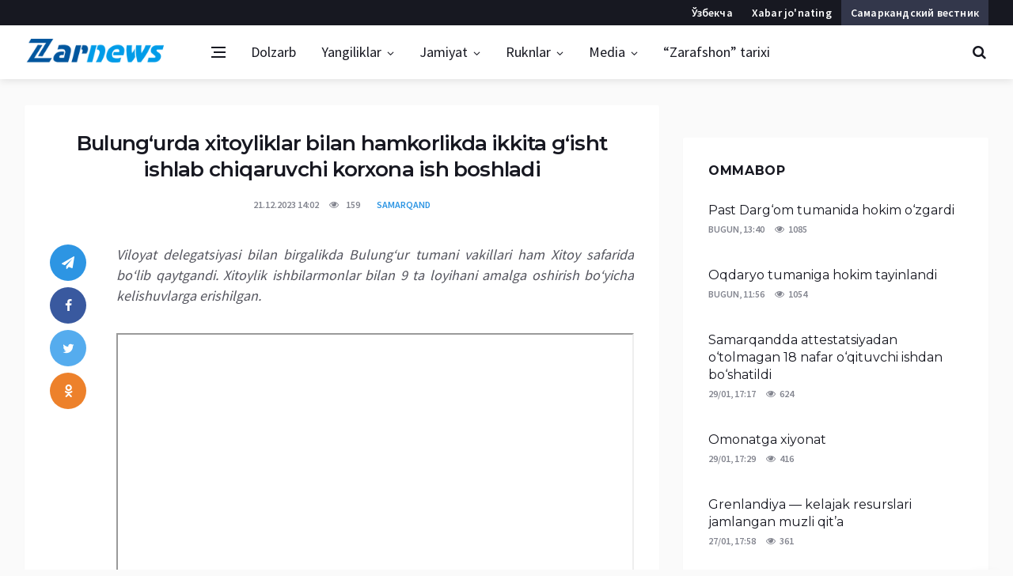

--- FILE ---
content_type: text/html; charset=UTF-8
request_url: https://zarnews.uz/uz/post/bulungurda-xitoyliklar-bilan-hamkorlikda-ikkita-gisht-ishlab-chiqaruvchi-korxona-ish-boshladi
body_size: 10757
content:
<!DOCTYPE html>
<html lang="uz-UZ">
<head>
    <meta charset="UTF-8">
    <meta http-equiv="X-UA-Compatible" content="IE=edge">
    <meta name="viewport" content="width=device-width, initial-scale=1, maximum-scale=1, user-scalable=no">

    <meta property="og:url" content="https://zarnews.uz/uz/post/bulungurda-xitoyliklar-bilan-hamkorlikda-ikkita-gisht-ishlab-chiqaruvchi-korxona-ish-boshladi">
    <meta property="og:title" content="Bulung‘urda xitoyliklar bilan hamkorlikda ikkita g‘isht ishlab chiqaruvchi korxona ish boshladi">
    <meta property="og:description" content="Viloyat delegatsiyasi bilan birgalikda Bulung‘ur tumani vakillari ham Xitoy safarida bo‘lib qaytgandi. Xitoylik ishbilarmonlar bilan">
    <meta property="og:image" content="https://static.zarnews.uz/crop/a/f/736_736_80_af198c5eb2b4c886499b58390ce073e3.jpg?img=self&v=1703149424">
    <meta property="og:type" content="article"/>

    <meta name="description" content="Viloyat delegatsiyasi bilan birgalikda Bulung‘ur tumani vakillari ham Xitoy safarida bo‘lib qaytgandi. Xitoylik ishbilarmonlar bilan">
    <meta name="keywords" content="Bulung‘ur, Xitoy">

    <link rel="apple-touch-icon" sizes="180x180" href="https://static.zarnews.uz/assets/6acbb2c1/img/favicon/apple-touch-icon.png">
    <link rel="icon" type="image/png" sizes="32x32" href="https://static.zarnews.uz/assets/6acbb2c1/img/favicon/favicon-32x32.png">
    <link rel="icon" type="image/png" sizes="16x16" href="https://static.zarnews.uz/assets/6acbb2c1/img/favicon/favicon-16x16.png">
    <link rel="manifest" href="https://static.zarnews.uz/assets/6acbb2c1/img/favicon/site.webmanifest">
    <link rel="mask-icon" href="https://static.zarnews.uz/assets/6acbb2c1/img/favicon/safari-pinned-tab.svg" color="#5bbad5">
    <meta name="msapplication-TileColor" content="#2b5797">
    <meta name="theme-color" content="#2D95E3">

    <link rel="canonical" href="https://zarnews.uz/uz/post/bulungurda-xitoyliklar-bilan-hamkorlikda-ikkita-gisht-ishlab-chiqaruvchi-korxona-ish-boshladi"/>

    <title>Bulung‘urda xitoyliklar bilan hamkorlikda ikkita g‘isht ishlab chiqaruvchi korxona ish boshladi - zarnews.uz</title>

    <meta name="csrf-param" content="_csrf">
<meta name="csrf-token" content="GX1ewR4MFbtgQjXvX5KB3juKYuqgdpmt9fSXIbjYXK1oThz3LGF3zDp2B9sU47SODfJa0_YDqu-qwuRb5-sQmw==">

<link href="https://static.zarnews.uz/assets/6c9b27c9/css/style.css?v=1561656128" rel="stylesheet">
<link href="https://fonts.googleapis.com/css?family=Montserrat:400,500,600,700%7CSource+Sans+Pro:400,600,700" rel="stylesheet">
<link href="https://static.zarnews.uz/assets/6acbb2c1/css/bootstrap.min.css?v=1545387134" rel="stylesheet">
<link href="https://static.zarnews.uz/assets/6acbb2c1/css/animation.css?v=1545658301" rel="stylesheet">
<link href="https://static.zarnews.uz/assets/6acbb2c1/css/fontello.css?v=1546946867" rel="stylesheet">
<link href="https://static.zarnews.uz/assets/6acbb2c1/css/fontello-ie7.css?v=1546946867" rel="stylesheet">
<link href="https://static.zarnews.uz/assets/6acbb2c1/css/style.min.css?v=1545992923" rel="stylesheet">
<link href="https://static.zarnews.uz/assets/6acbb2c1/css/custom.css?v=1588964017" rel="stylesheet">
<script>var globalVars={"l":"uz-UZ","a":"https:\/\/api.zarnews.uz\/v1","d":false,"typo":"\/uz\/site\/typo","m":{"typo":"Iltimos xatoni belgilang!"},"u":"4f86c0aadebcf5502e1f7c549b93c2a6","p":"6583ff0cf275084a723d7988","c":"5c0a33f82e9a8301b902fe62"};</script>    <script src="https://static.zarnews.uz/assets/6acbb2c1/js/lazysizes.min.js"></script>
</head>
<body class="bg-light style-default style-rounded">
<div class="loader-mask">
    <div class="loader">
        <div></div>
    </div>
</div>
<div class="content-overlay"></div>
<header class="sidenav" id="sidenav">
    <div class="sidenav__switch">
        <ul class="mobile_menu">
                                                <li><a href="https://zarnews.uz/k/">Ўзбекча</a></li>
                
                <li class="domain">
                    <a href="https://sv.zarnews.uz/">Самаркандский вестник</a>
                </li>

                    </ul>
    </div>
    <!-- close -->
    <div class="sidenav__close">
        <button class="sidenav__close-button" id="sidenav__close-button" aria-label="close sidenav">
            <i class="ui-close sidenav__close-icon"></i>
        </button>
    </div>

    <!-- Nav -->
    <nav class="sidenav__menu-container">
        <ul class="sidenav__menu" role="menubar">
            <li>
                <a href="/uz/yangiliklar" class="sidenav__menu-url">
                    Barchasi                </a>
            </li>
                            <li>
                    <a href="https://zarnews.uz/uz/dolzarb" class="sidenav__menu-url">
                        Dolzarb                    </a>

                                    </li>
                            <li>
                    <a href="https://zarnews.uz/uz/yangiliklar" class="sidenav__menu-url">
                        Yangiliklar                    </a>

                                            <button class="sidenav__menu-toggle"
                                aria-haspopup="true"
                                aria-label="Open dropdown">
                            <i class="ui-arrow-down"></i>
                        </button>
                        <ul class="sidenav__menu-dropdown">
                                                                                            <li>
                                    <a class="sidenav__menu-url" href="https://zarnews.uz/uz/samarqand">
                                        Samarqand                                    </a>
                                </li>
                                                                                            <li>
                                    <a class="sidenav__menu-url" href="https://zarnews.uz/uz/ozbekiston">
                                        O‘zbekiston                                    </a>
                                </li>
                                                                                            <li>
                                    <a class="sidenav__menu-url" href="https://zarnews.uz/uz/xorij">
                                        Xorij                                    </a>
                                </li>
                                                                                            <li>
                                    <a class="sidenav__menu-url" href="https://zarnews.uz/uz/siyosat">
                                        Siyosat                                    </a>
                                </li>
                                                                                            <li>
                                    <a class="sidenav__menu-url" href="https://zarnews.uz/uz/iqtisodiyot">
                                        Iqtisodiyot                                    </a>
                                </li>
                                                                                            <li>
                                    <a class="sidenav__menu-url" href="https://zarnews.uz/uz/qishloq-xojaligi">
                                        Qishloq xo'jaligi                                    </a>
                                </li>
                                                    </ul>
                                    </li>
                            <li>
                    <a href="https://zarnews.uz/uz/jamiyat" class="sidenav__menu-url">
                        Jamiyat                    </a>

                                            <button class="sidenav__menu-toggle"
                                aria-haspopup="true"
                                aria-label="Open dropdown">
                            <i class="ui-arrow-down"></i>
                        </button>
                        <ul class="sidenav__menu-dropdown">
                                                                                            <li>
                                    <a class="sidenav__menu-url" href="https://zarnews.uz/uz/ta-lim">
                                        Ta’lim                                    </a>
                                </li>
                                                                                            <li>
                                    <a class="sidenav__menu-url" href="https://zarnews.uz/uz/madaniyat">
                                        Madaniyat                                    </a>
                                </li>
                                                                                            <li>
                                    <a class="sidenav__menu-url" href="https://zarnews.uz/uz/salomatlik">
                                        Salomatlik                                    </a>
                                </li>
                                                                                            <li>
                                    <a class="sidenav__menu-url" href="https://zarnews.uz/uz/hodisa">
                                        Hodisa                                    </a>
                                </li>
                                                                                            <li>
                                    <a class="sidenav__menu-url" href="https://zarnews.uz/uz/sport-xabarlari">
                                        Sport                                    </a>
                                </li>
                                                                                            <li>
                                    <a class="sidenav__menu-url" href="https://zarnews.uz/uz/sayohat">
                                        Sayohat                                    </a>
                                </li>
                                                                                            <li>
                                    <a class="sidenav__menu-url" href="https://zarnews.uz/uz/afisha">
                                        Afisha                                    </a>
                                </li>
                                                                                            <li>
                                    <a class="sidenav__menu-url" href="https://zarnews.uz/uz/qonun-va-hujjatlar">
                                        Qonun va hujjatlar                                    </a>
                                </li>
                                                                                            <li>
                                    <a class="sidenav__menu-url" href="https://zarnews.uz/uz/yo-riqnoma">
                                        Yo‘riqnoma                                    </a>
                                </li>
                                                    </ul>
                                    </li>
                            <li>
                    <a href="https://zarnews.uz/uz/ruknlar" class="sidenav__menu-url">
                        Ruknlar                    </a>

                                            <button class="sidenav__menu-toggle"
                                aria-haspopup="true"
                                aria-label="Open dropdown">
                            <i class="ui-arrow-down"></i>
                        </button>
                        <ul class="sidenav__menu-dropdown">
                                                                                            <li>
                                    <a class="sidenav__menu-url" href="https://zarnews.uz/uz/saylov">
                                        SAYLOV                                     </a>
                                </li>
                                                                                            <li>
                                    <a class="sidenav__menu-url" href="https://zarnews.uz/uz/mutolaa">
                                        Mutolaa                                    </a>
                                </li>
                                                                                            <li>
                                    <a class="sidenav__menu-url" href="https://zarnews.uz/uz/maslahat">
                                        Maslahat                                    </a>
                                </li>
                                                                                            <li>
                                    <a class="sidenav__menu-url" href="https://zarnews.uz/uz/soragan-edingiz">
                                        So'ragan edingiz                                    </a>
                                </li>
                                                                                            <li>
                                    <a class="sidenav__menu-url" href="https://zarnews.uz/uz/zarnewsda-suhbat">
                                        Zarnews'da suhbat                                    </a>
                                </li>
                                                                                            <li>
                                    <a class="sidenav__menu-url" href="https://zarnews.uz/uz/jinoyatvajazo">
                                        Jinoyat va jazo                                    </a>
                                </li>
                                                                                            <li>
                                    <a class="sidenav__menu-url" href="https://zarnews.uz/uz/tijorat">
                                        Tijorat                                    </a>
                                </li>
                                                                                                                            <li>
                                    <a class="sidenav__menu-url" href="https://zarnews.uz/uz/oqing-qiziq">
                                        O'qing, qiziq!                                    </a>
                                </li>
                                                                                            <li>
                                    <a class="sidenav__menu-url" href="https://zarnews.uz/uz/covid-19">
                                        COVID-19                                    </a>
                                </li>
                                                    </ul>
                                    </li>
                            <li>
                    <a href="https://zarnews.uz/uz/media" class="sidenav__menu-url">
                        Media                    </a>

                                            <button class="sidenav__menu-toggle"
                                aria-haspopup="true"
                                aria-label="Open dropdown">
                            <i class="ui-arrow-down"></i>
                        </button>
                        <ul class="sidenav__menu-dropdown">
                                                                                            <li>
                                    <a class="sidenav__menu-url" href="https://zarnews.uz/uz/fotoxabarlar">
                                        Fotoxabarlar                                    </a>
                                </li>
                                                                                            <li>
                                    <a class="sidenav__menu-url" href="https://zarnews.uz/uz/videoxabarlar">
                                        Videoxabarlar                                    </a>
                                </li>
                                                                                            <li>
                                    <a class="sidenav__menu-url" href="https://zarnews.uz/uz/audioxabarlar">
                                        Audio xabarlar                                    </a>
                                </li>
                                                    </ul>
                                    </li>
                            <li>
                    <a href="https://zarnews.uz/uz/zarafshon-tarixi" class="sidenav__menu-url">
                        “Zarafshon” tarixi                    </a>

                                    </li>
                    </ul>
    </nav>

    <div class="socials sidenav__socials">
        <div class="widget">
            <div class="row row-16">
    <div class="socials socials--large socials--rounded">
        <a target="_blank" href="https://play.google.com/store/apps/details?id=uz.zarnews.app" class="social social-android" aria-label="android">
            
        </a>
        <a target="_blank" href="http://facebook.com/zarnews.uz/" class="social social-facebook" aria-label="facebook">
            <i class="ui-facebook"></i>
        </a>
        <a target="_blank" href="https://t.me/zarnews_uz" class="social social-telegram" aria-label="telegram">
            <i class="ui-paper-plane"></i>
        </a>
        <a target="_blank" href="#" class="social social-youtube" aria-label="youtube">
            <i class="ui-youtube-play"></i>
        </a>

    </div>
</div>        </div>
    </div>
</header> <!-- end sidenav -->
<main class="main oh" id="main">
    <!--<div class="alert-info text-center py-2">
    <div class="container">
        <div class="row">
            <div class="col-lg-12">
                <div class="alert-box d-none" data-cookie="_and" data-count="1">
                <?/*= __('Android qurilmalar uchun {b}Zarnews.uz mobil ilovasi{bc}.', ['b' => "<strong>", 'bc' => "</strong>"]) */?>
                    <a href="https://play.google.com/store/apps/details?id=uz.zarnews.app" class="btn btn-lg btn-color ml-3">
                        <?/*= __('Yuklab olish') */?>
                    </a>
                    <span class="btn-close clickable ml-3">x</span>
                </div>
            </div>
        </div>
    </div>
</div>-->
<!-- Top Bar -->
<div class="top-bar d-none d-lg-block d-md-block">
    <div class="container">
        <div class="row">

            <!-- Top menu -->
            <div class="col-lg-6">

            </div>

            <!-- Socials -->
            <div class="col-lg-6 right">
                <ul class="top-menu top-menu-right">
                    
                        <li class="domain">
                            <a href="https://sv.zarnews.uz/">Самаркандский вестник</a>
                        </li>
                        <li>
                            <a href="/uz/contact">Xabar jo'nating</a>
                        </li>

                                                    <li>
                                <a href="/k/post/bulungurda-xitoyliklar-bilan-hamkorlikda-ikkita-gisht-ishlab-chiqaruvchi-korxona-ish-boshladi">Ўзбекча</a>
                            </li>
                        
                    
                </ul>
            </div>

        </div>
    </div>
</div> <!-- end top bar -->
<!-- Navigation -->
<header class="nav">
    <div class="nav__holder nav--sticky">
        <div class="container relative">
            <div class="flex-parent">
                <!-- Side Menu Button -->
                <button class="nav-icon-toggle" id="nav-icon-toggle" aria-label="Open side menu">
                    <span class="nav-icon-toggle__box">
                      <span class="nav-icon-toggle__inner"></span>
                    </span>
                </button>

                <!-- Logo -->
                <a href="/uz" class="logo">
                                        <img class="logo__img" src="https://static.zarnews.uz/assets/6acbb2c1/img/logo_zarafshon.png"
                         alt="Zarafshon">
                </a>

                <!-- Nav-wrap -->
                <nav class="flex-child nav__wrap d-none d-lg-block">
                    <ul class="nav__menu">
                        <li>
                            <a href="/uz/yangiliklar" class="feed">
                              <span class="nav-icon-toggle__box">
                                <span class="nav-icon-toggle__inner"></span>
                              </span>
                            </a>
                        </li>
                                                                                <li class="">
                                <a href="https://zarnews.uz/uz/dolzarb">Dolzarb</a>
                                                            </li>
                                                                                <li class="nav__dropdown">
                                <a href="https://zarnews.uz/uz/yangiliklar">Yangiliklar</a>
                                                                    <ul class="nav__dropdown-menu">
                                                                                                                                <li>
                                                <a href="https://zarnews.uz/uz/samarqand">
                                                    Samarqand                                                </a>
                                            </li>
                                                                                                                                <li>
                                                <a href="https://zarnews.uz/uz/ozbekiston">
                                                    O‘zbekiston                                                </a>
                                            </li>
                                                                                                                                <li>
                                                <a href="https://zarnews.uz/uz/xorij">
                                                    Xorij                                                </a>
                                            </li>
                                                                                                                                <li>
                                                <a href="https://zarnews.uz/uz/siyosat">
                                                    Siyosat                                                </a>
                                            </li>
                                                                                                                                <li>
                                                <a href="https://zarnews.uz/uz/iqtisodiyot">
                                                    Iqtisodiyot                                                </a>
                                            </li>
                                                                                                                                <li>
                                                <a href="https://zarnews.uz/uz/qishloq-xojaligi">
                                                    Qishloq xo'jaligi                                                </a>
                                            </li>
                                                                            </ul>
                                                            </li>
                                                                                <li class="nav__dropdown">
                                <a href="https://zarnews.uz/uz/jamiyat">Jamiyat</a>
                                                                    <ul class="nav__dropdown-menu">
                                                                                                                                <li>
                                                <a href="https://zarnews.uz/uz/ta-lim">
                                                    Ta’lim                                                </a>
                                            </li>
                                                                                                                                <li>
                                                <a href="https://zarnews.uz/uz/madaniyat">
                                                    Madaniyat                                                </a>
                                            </li>
                                                                                                                                <li>
                                                <a href="https://zarnews.uz/uz/salomatlik">
                                                    Salomatlik                                                </a>
                                            </li>
                                                                                                                                <li>
                                                <a href="https://zarnews.uz/uz/hodisa">
                                                    Hodisa                                                </a>
                                            </li>
                                                                                                                                <li>
                                                <a href="https://zarnews.uz/uz/sport-xabarlari">
                                                    Sport                                                </a>
                                            </li>
                                                                                                                                <li>
                                                <a href="https://zarnews.uz/uz/sayohat">
                                                    Sayohat                                                </a>
                                            </li>
                                                                                                                                <li>
                                                <a href="https://zarnews.uz/uz/afisha">
                                                    Afisha                                                </a>
                                            </li>
                                                                                                                                <li>
                                                <a href="https://zarnews.uz/uz/qonun-va-hujjatlar">
                                                    Qonun va hujjatlar                                                </a>
                                            </li>
                                                                                                                                <li>
                                                <a href="https://zarnews.uz/uz/yo-riqnoma">
                                                    Yo‘riqnoma                                                </a>
                                            </li>
                                                                            </ul>
                                                            </li>
                                                                                <li class="nav__dropdown">
                                <a href="https://zarnews.uz/uz/ruknlar">Ruknlar</a>
                                                                    <ul class="nav__dropdown-menu">
                                                                                                                                <li>
                                                <a href="https://zarnews.uz/uz/saylov">
                                                    SAYLOV                                                 </a>
                                            </li>
                                                                                                                                <li>
                                                <a href="https://zarnews.uz/uz/mutolaa">
                                                    Mutolaa                                                </a>
                                            </li>
                                                                                                                                <li>
                                                <a href="https://zarnews.uz/uz/maslahat">
                                                    Maslahat                                                </a>
                                            </li>
                                                                                                                                <li>
                                                <a href="https://zarnews.uz/uz/soragan-edingiz">
                                                    So'ragan edingiz                                                </a>
                                            </li>
                                                                                                                                <li>
                                                <a href="https://zarnews.uz/uz/zarnewsda-suhbat">
                                                    Zarnews'da suhbat                                                </a>
                                            </li>
                                                                                                                                <li>
                                                <a href="https://zarnews.uz/uz/jinoyatvajazo">
                                                    Jinoyat va jazo                                                </a>
                                            </li>
                                                                                                                                <li>
                                                <a href="https://zarnews.uz/uz/tijorat">
                                                    Tijorat                                                </a>
                                            </li>
                                                                                                                                                                            <li>
                                                <a href="https://zarnews.uz/uz/oqing-qiziq">
                                                    O'qing, qiziq!                                                </a>
                                            </li>
                                                                                                                                <li>
                                                <a href="https://zarnews.uz/uz/covid-19">
                                                    COVID-19                                                </a>
                                            </li>
                                                                            </ul>
                                                            </li>
                                                                                <li class="nav__dropdown">
                                <a href="https://zarnews.uz/uz/media">Media</a>
                                                                    <ul class="nav__dropdown-menu">
                                                                                                                                <li>
                                                <a href="https://zarnews.uz/uz/fotoxabarlar">
                                                    Fotoxabarlar                                                </a>
                                            </li>
                                                                                                                                <li>
                                                <a href="https://zarnews.uz/uz/videoxabarlar">
                                                    Videoxabarlar                                                </a>
                                            </li>
                                                                                                                                <li>
                                                <a href="https://zarnews.uz/uz/audioxabarlar">
                                                    Audio xabarlar                                                </a>
                                            </li>
                                                                            </ul>
                                                            </li>
                                                                                <li class="">
                                <a href="https://zarnews.uz/uz/zarafshon-tarixi">“Zarafshon” tarixi</a>
                                                            </li>
                                            </ul> <!-- end menu -->
                </nav> <!-- end nav-wrap -->

                <!-- Nav Right -->
                <div class="nav__right">
                    <!-- Search -->
                    <div class="nav__right-item nav__search">
                        <a href="#" class="nav__search-trigger" id="nav__search-trigger">
                            <i class="ui-search nav__search-trigger-icon"></i>
                        </a>
                        <div class="nav__search-box" id="nav__search-box">
                            <form class="nav__search-form" action="/uz/search" method="get">
                                <input type="text" placeholder="Qidiruv..."
                                       class="nav__search-input" name="q">
                                <button type="submit" class="search-button btn btn-lg btn-color btn-button">
                                    <i class="ui-search nav__search-icon"></i>
                                </button>
                            </form>
                        </div>
                    </div>

                </div> <!-- end nav right -->

            </div> <!-- end flex-parent -->
        </div> <!-- end container -->

    </div>
</header> <!-- end navigation -->

    <div class="container">
        <div class="row">
            <div class="col-md-12">
                            </div>
        </div>
    </div>
    <div class="main-container container mt-32" id="main-container">
    <div class="row">
        <div class="col-lg-8 blog__content mb-40">
            <div class="content-box">
    <article class="entry mb-0 ">

        <div class="single-post__entry-header entry__header">

                                        <h1 class="single-post__entry-title">
                    Bulung‘urda xitoyliklar bilan hamkorlikda ikkita g‘isht ishlab chiqaruvchi korxona ish boshladi                </h1>
                        <div class="entry__meta-holder">
                <ul class="entry__meta">
                    <li class="entry__meta-date">
                        21.12.2023 14:02                    </li>
                    <li class="entry__meta-views">
                        <i class="ui-eye"></i>
                        <span>159</span>
                    </li>
                                            <li class="entry__meta-comments">
                            <a href="https://zarnews.uz/uz/samarqand">
                                Samarqand                            </a>
                        </li>
                                    </ul>

            </div>
        </div> <!-- end entry header -->
        
        <div class="entry__article-wrap" id="entry__article-wrap">

            <!-- Share -->
            <div class="entry__share" id="entry__share" style="position: relative;">
                <div class="sticky-col" style="">
                    <!--noindex--><div class="socials socials--rounded socials--large"><a class="social social-telegram" href="https://telegram.me/share/url?url=https%3A%2F%2Fzarnews.uz%2Fuz%2Fzuw" rel="noopener" role="sharer" target="_blank"><i class="ui-paper-plane"></i>Telegram</a><a class="social social-facebook" href="http://www.facebook.com/sharer.php?u=https%3A%2F%2Fzarnews.uz%2Fuz%2Fzuw" rel="noopener" role="sharer" target="_blank"><i class="ui-facebook"></i>Facebook</a><a class="social social-twitter" href="http://twitter.com/share?url=https%3A%2F%2Fzarnews.uz%2Fuz%2Fzuw&amp;text=Viloyat+delegatsiyasi+bilan+birgalikda+Bulung%E2%80%98ur+tumani+vakillari+ham+Xitoy+safarida+bo%E2%80%98lib+qaytgandi.+Xitoylik+ishbilarmonlar+bilan+9+ta+loyihani+amalga+oshirish..." rel="noopener" role="sharer" target="_blank"><i class="ui-twitter"></i>Twitter</a><a class="social social-odnoklassniki" href="https://connect.ok.ru/offer?url=https%3A%2F%2Fzarnews.uz%2Fuz%2Fzuw&amp;title=Bulung%E2%80%98urda+xitoyliklar+bilan+hamkorlikda+ikkita+g%E2%80%98isht+ishlab+chiqaruvchi+korxona+ish+boshladi&amp;description=Viloyat+delegatsiyasi+bilan+birgalikda+Bulung%E2%80%98ur+tumani+vakillari+ham+Xitoy+safarida+bo%E2%80%98lib+qaytgandi.+Xitoylik+ishbilarmonlar+bilan+9+ta+loyihani+amalga+oshirish...&amp;imageUrl=https%3A%2F%2Fstatic.zarnews.uz%2Fcrop%2Fa%2Ff%2F736_736_80_af198c5eb2b4c886499b58390ce073e3.jpg%3Fimg%3Dself%26v%3D1703149424" rel="noopener" role="sharer" target="_blank"><i class="ui-odnoklassniki"></i>Odnoklassniki</a></div><!--/noindex-->                </div>
            </div> <!-- share -->

            <div class="entry__article" id="">
                <p style="text-align: justify;"><em>Viloyat delegatsiyasi bilan birgalikda Bulung‘ur tumani vakillari ham Xitoy safarida bo‘lib qaytgandi. Xitoylik ishbilarmonlar bilan 9 ta loyihani amalga oshirish bo‘yicha kelishuvlarga erishilgan.</em></p>
<p class="video-wrapper"><iframe src="//www.youtube.com/embed/HIDMPLc4-h8" width="560" height="314" allowfullscreen="allowfullscreen"></iframe></p>
<p style="text-align: justify;">Tumanda shu paytga qadar ham xitoylik tadbirkorlar bilan hamkorlikda bir nechta loyihalar amalga oshirilgan. Jumladan, dastlab 2019 yilda 4 million dollarlik to‘g‘ridan-to‘g‘ri xorijiy investitsiya mablag‘lari hisobidan &ldquo;Xitoy besh barmoq qurilish materiallari&rdquo; korxonasi ishga tushib, yiliga 20 million dona pishiq g‘isht ishlab chiqarilmoqda.</p>
<p style="text-align: justify;">Shuningdek, yaqindagina g‘isht ishlab chiqarishga mo‘ljallangan yana ikkita yirik korxona faoliyat boshladi. Loyiha qiymati 5 million dollarlik mazkur &ldquo;Samarqand richland international investmant&rdquo; korxonasida yiliga 25&nbsp; million dona g‘isht ishlab chiqariladi.</p>
<p style="text-align: justify;">Xitoylik hamkorlar bilan ishga tushirilgan yana bir korxona &ldquo;Sophiya industrial&rdquo; mas’uliyati cheklangan jamiyati. Loyiha qiymati 5,3 million dollar bo‘lib, 3,5 million dollari xorijiy investitsiya hisobidandir.</p>
<p style="text-align: justify;"><img src="https://static.zarnews.uz/uploads/2/720__YA_4K-KAHwfvkEKqaxcVu5Iq7E2y_om3.jpg" alt="" /></p>
<p style="text-align: justify;">- Korxonaning qurilishi shu yilning aprel oyida boshlangan edi, - deydi xitoylik tadbirkor Chou Jou Chen. &ndash; Qisqa fursatda bitkazilib, foydalanishga topshirilgan mazkur korxonada yiliga 30 million dona g‘isht ishlab chiqariladi. O‘zbekistonda yer va foyda solig‘idagi imtiyozlar biz, tadbirkorlar uchun qulay imkoniyat. Kelgusida turizm sohasida xizmat ko‘rsatish bo‘yicha ham yangi loyihalarni amalga oshirishni rejalashtirganmiz.</p>
<p style="text-align: justify;">Xitoyga qilingan safar natijasida zamonaviy eshik va derazalar, ularning butlovchi qismlari, sun’iy qoplamalar, kichik hajmli yuk avtomobillari, ehtiyot qismlar, tejamkor isitish qozonlari, kompressorlar va mebel mahsulotlari ishlab chiqarish, meva-sabzavot mahsulotlarini qayta ishlash yo‘lga qo‘yiladi.</p>
<p style="text-align: justify;">Mazkur loyihalar 2024-2025 yillarda amalga oshirilishi rejalashtirilgan bo‘lib, natijada 300 dan ziyod yangi ish o‘rinlari yaratilishi kutilyapti.</p>
<p style="text-align: right;"><strong>To‘lqin SIDDIQOV,</strong></p>
<p style="text-align: right;"><strong>Jasurbek ShUKUROV,</strong></p>
<p style="text-align: right;"><strong>Abbos JABBOROV (video).</strong></p>                                <!-- tags -->
                                    <div class="entry__tags">
                        <i class="ui-tags"></i>
                        <span class="entry__tags-label">Teglar:</span>
                                                    <a href="/uz/tag/bulung-ur" rel="tag">Bulung‘ur</a>
                                                    <a href="/uz/tag/xitoy" rel="tag">Xitoy</a>
                                            </div><!-- Tags end -->
                            </div> <!-- end entry article -->
        </div> <!-- end entry article wrap -->
                <div class="text-center">
            <a href="https://t.me/zarnews_uz" target="_blank"
               class="d-block d-md-none d-lg-none btn btn-lg btn-color btn-wide btn-tg">
                <i class="ui-paper-plane"></i> <span>Kanalga</span> qo'shiling <span>&nbsp</span>
            </a>
            <a href="https://t.me/zarnews_uz" target="_blank"
               class="d-none d-md-block d-lg-block btn btn-lg btn-color btn-wide btn-tg">
                <i class="ui-paper-plane"></i> So'nggi yangiliklar <span>telegram</span> kanalimizda <span>&nbsp</span>
            </a>
        </div>

        <!-- Related Posts -->
        <section class="section related-posts mt-40 mb-0">
                                        <div class="title-wrap title-wrap--line title-wrap--pr">
                    <h3 class="section-title">O'xshash xabarlar</h3>
                </div>

                <!-- Slider -->
                <div id="owl-posts-3-items" class="owl-carousel owl-theme owl-carousel--arrows-outside">
                                            <article class="entry thumb thumb--size-1">
                            <div class="entry__img-holder thumb__img-holder"
                                 style="background-image: url(https://static.zarnews.uz/crop/4/3/230_200_80_436fccaabfd4a0687a0b69f7ded58004.jpg?img=self&v=1765278309);">
                                <div class="bottom-gradient"></div>
                                <div class="thumb-text-holder">
                                    <h2 class="thumb-entry-title">
                                        <a href="https://zarnews.uz/uz/post/xitoyda-mansabdor-pora-olgani-uchun-qatl-etildi">Xitoyda mansabdor pora olgani uchun qatl etildi</a>
                                    </h2>
                                </div>
                                <a href="https://zarnews.uz/uz/post/xitoyda-mansabdor-pora-olgani-uchun-qatl-etildi" class="thumb-url"></a>
                            </div>
                        </article>
                                            <article class="entry thumb thumb--size-1">
                            <div class="entry__img-holder thumb__img-holder"
                                 style="background-image: url(https://static.zarnews.uz/crop/e/4/230_200_80_e4bba10712658207d91bbff429dc104e.jpg?img=self&v=1765012281);">
                                <div class="bottom-gradient"></div>
                                <div class="thumb-text-holder">
                                    <h2 class="thumb-entry-title">
                                        <a href="https://zarnews.uz/uz/post/xitoy-uchiradigan-suniy-yoldoshga-samarqand-2028-nomi-beriladi">Xitoy uchiradigan sun’iy yo‘ldoshga "Samarqand-2028" nomi beriladi</a>
                                    </h2>
                                </div>
                                <a href="https://zarnews.uz/uz/post/xitoy-uchiradigan-suniy-yoldoshga-samarqand-2028-nomi-beriladi" class="thumb-url"></a>
                            </div>
                        </article>
                                            <article class="entry thumb thumb--size-1">
                            <div class="entry__img-holder thumb__img-holder"
                                 style="background-image: url(https://static.zarnews.uz/crop/1/a/230_200_80_1a9c29b7013bce3bf2b1184ad14f715b.jpg?img=self&v=1755753202);">
                                <div class="bottom-gradient"></div>
                                <div class="thumb-text-holder">
                                    <h2 class="thumb-entry-title">
                                        <a href="https://zarnews.uz/uz/post/xitoy-yadro-arsenalini-kengaytirishni-tezlashtirmoqda-va-birinchi-bolib-yadro-qurolidan-foydalanishi-mumkin">Xitoy yadro arsenalini kengaytirishni tezlashtirmoqda va birinchi bo‘lib yadro qurolidan foydalanishi mumkin</a>
                                    </h2>
                                </div>
                                <a href="https://zarnews.uz/uz/post/xitoy-yadro-arsenalini-kengaytirishni-tezlashtirmoqda-va-birinchi-bolib-yadro-qurolidan-foydalanishi-mumkin" class="thumb-url"></a>
                            </div>
                        </article>
                                            <article class="entry thumb thumb--size-1">
                            <div class="entry__img-holder thumb__img-holder"
                                 style="background-image: url(https://static.zarnews.uz/crop/7/b/230_200_80_7b55afc3f6c6e1d349e3301e229d7053.jpg?img=self&v=1755520304);">
                                <div class="bottom-gradient"></div>
                                <div class="thumb-text-holder">
                                    <h2 class="thumb-entry-title">
                                        <a href="https://zarnews.uz/uz/post/bulungur-jadal-rivojlanayotgan-hududga-aylanmoqda">Bulung‘ur jadal rivojlanayotgan hududga aylanmoqda</a>
                                    </h2>
                                </div>
                                <a href="https://zarnews.uz/uz/post/bulungur-jadal-rivojlanayotgan-hududga-aylanmoqda" class="thumb-url"></a>
                            </div>
                        </article>
                                            <article class="entry thumb thumb--size-1">
                            <div class="entry__img-holder thumb__img-holder"
                                 style="background-image: url(https://static.zarnews.uz/crop/9/4/230_200_80_943f74011807377bf6c6e5d82797db61.jpg?img=self&v=1754911867);">
                                <div class="bottom-gradient"></div>
                                <div class="thumb-text-holder">
                                    <h2 class="thumb-entry-title">
                                        <a href="https://zarnews.uz/uz/post/quyosh-panelidan-kim-qancha-foyda-koryapti">Quyosh panelidan kim qancha foyda ko‘ryapti?</a>
                                    </h2>
                                </div>
                                <a href="https://zarnews.uz/uz/post/quyosh-panelidan-kim-qancha-foyda-koryapti" class="thumb-url"></a>
                            </div>
                        </article>
                                            <article class="entry thumb thumb--size-1">
                            <div class="entry__img-holder thumb__img-holder"
                                 style="background-image: url(https://static.zarnews.uz/crop/d/2/230_200_80_d273a371d0b8c396f95a3bb37dc36782.jpg?img=self&v=1754655209);">
                                <div class="bottom-gradient"></div>
                                <div class="thumb-text-holder">
                                    <h2 class="thumb-entry-title">
                                        <a href="https://zarnews.uz/uz/post/xitoyda-chikungunya-bezgagi-tarqalmoqda-bu-qanchalik-xavfli">Xitoyda chikungunya bezgagi tarqalmoqda. Bu qanchalik xavfli?</a>
                                    </h2>
                                </div>
                                <a href="https://zarnews.uz/uz/post/xitoyda-chikungunya-bezgagi-tarqalmoqda-bu-qanchalik-xavfli" class="thumb-url"></a>
                            </div>
                        </article>
                                    </div>
                        <div class="title-wrap title-wrap--line title-wrap--pr">
                <h3 class="section-title">So'nggi yangiliklar</h3>
            </div>

            <div class="row category">
                                    <div class="col-lg-6 post-list-small__item ">
                        <article class="post-list-small__entry clearfix">
                            <div class="post-list-small__img-holder">
                                <div class="thumb-container thumb-70">
                                    <a href="https://zarnews.uz/uz/post/google-sotiladimi-shekspir-dastxati-chisushi-tayoqchalari-va-akvariumdagi-balichqa-dunyodagi-eng-qimmat-narsalar">

                                        <img data-src="https://static.zarnews.uz/crop/0/1/150_100_80_01d68d7606c17d4ad970a2e3f9b698e7.png?img=self&v=1770047605"
                                             src="https://static.zarnews.uz/assets/6acbb2c1/img/img-placeholder.png"
                                             class="lazyload">
                                    </a>
                                </div>
                            </div>
                            <div class="post-list-small__body">
                                <h3 class="post-list-small__entry-title">
                                    <a href="https://zarnews.uz/uz/post/google-sotiladimi-shekspir-dastxati-chisushi-tayoqchalari-va-akvariumdagi-balichqa-dunyodagi-eng-qimmat-narsalar">
                                        Google sotiladimi? Shekspir dastxati-chi?Sushi tayoqchalari va akvariumdagi balichqa: dunyodagi eng qimmat narsalar                                    </a>
                                </h3>
                                <ul class="entry__meta">
                                    <li class="entry__meta-date">
                                        3 soat avval                                    </li>
                                    <li class="entry__meta-author">
                                        <a href="https://zarnews.uz/uz/oqing-qiziq">
                                            O'qing, qiziq!                                        </a>
                                    </li>
                                </ul>
                            </div>
                        </article>
                    </div>
                                    <div class="col-lg-6 post-list-small__item ">
                        <article class="post-list-small__entry clearfix">
                            <div class="post-list-small__img-holder">
                                <div class="thumb-container thumb-70">
                                    <a href="https://zarnews.uz/uz/post/besh-tashabbus-olimpiadasining-bu-yilgi-mavsumida-nimalar-ozgaradi">

                                        <img data-src="https://static.zarnews.uz/crop/8/c/150_100_80_8cc6294f137598c3b6a61eaed93ae4f2.jpeg?img=self&v=1770127163"
                                             src="https://static.zarnews.uz/assets/6acbb2c1/img/img-placeholder.png"
                                             class="lazyload">
                                    </a>
                                </div>
                            </div>
                            <div class="post-list-small__body">
                                <h3 class="post-list-small__entry-title">
                                    <a href="https://zarnews.uz/uz/post/besh-tashabbus-olimpiadasining-bu-yilgi-mavsumida-nimalar-ozgaradi">
                                        "Besh tashabbus olimpiadasi"ning bu yilgi mavsumida nimalar o‘zgaradi?                                    </a>
                                </h3>
                                <ul class="entry__meta">
                                    <li class="entry__meta-date">
                                        Bugun, 18:59                                    </li>
                                    <li class="entry__meta-author">
                                        <a href="https://zarnews.uz/uz/samarqand">
                                            Samarqand                                        </a>
                                    </li>
                                </ul>
                            </div>
                        </article>
                    </div>
                                    <div class="col-lg-6 post-list-small__item ">
                        <article class="post-list-small__entry clearfix">
                            <div class="post-list-small__img-holder">
                                <div class="thumb-container thumb-70">
                                    <a href="https://zarnews.uz/uz/post/samarqandda-ozbekistonitaliya-hamkorligida-xalqaro-ilmiy-amaliy-seminarlar-otkazildi">

                                        <img data-src="https://static.zarnews.uz/crop/3/5/150_100_80_35196e536036a9ee2f686d8b0ecfc89b.jpeg?img=self&v=1770126958"
                                             src="https://static.zarnews.uz/assets/6acbb2c1/img/img-placeholder.png"
                                             class="lazyload">
                                    </a>
                                </div>
                            </div>
                            <div class="post-list-small__body">
                                <h3 class="post-list-small__entry-title">
                                    <a href="https://zarnews.uz/uz/post/samarqandda-ozbekistonitaliya-hamkorligida-xalqaro-ilmiy-amaliy-seminarlar-otkazildi">
                                        Samarqandda O‘zbekiston–Italiya hamkorligida xalqaro ilmiy-amaliy seminarlar o‘tkazildi                                    </a>
                                </h3>
                                <ul class="entry__meta">
                                    <li class="entry__meta-date">
                                        Bugun, 18:55                                    </li>
                                    <li class="entry__meta-author">
                                        <a href="https://zarnews.uz/uz/samarqand">
                                            Samarqand                                        </a>
                                    </li>
                                </ul>
                            </div>
                        </article>
                    </div>
                                    <div class="col-lg-6 post-list-small__item ">
                        <article class="post-list-small__entry clearfix">
                            <div class="post-list-small__img-holder">
                                <div class="thumb-container thumb-70">
                                    <a href="https://zarnews.uz/uz/post/jaloliddin-manguberdi-va-jaloliddin-rumiy-qarindosh-edimi">

                                        <img data-src="https://static.zarnews.uz/crop/e/2/150_100_80_e2a766fc599156d12c97798d83bfc5b7.jpg?img=self&v=1770116031"
                                             src="https://static.zarnews.uz/assets/6acbb2c1/img/img-placeholder.png"
                                             class="lazyload">
                                    </a>
                                </div>
                            </div>
                            <div class="post-list-small__body">
                                <h3 class="post-list-small__entry-title">
                                    <a href="https://zarnews.uz/uz/post/jaloliddin-manguberdi-va-jaloliddin-rumiy-qarindosh-edimi">
                                        Tarix javob beradi: Jaloliddin Manguberdi va Jaloliddin Rumiy qarindosh bo‘lganmi?                                    </a>
                                </h3>
                                <ul class="entry__meta">
                                    <li class="entry__meta-date">
                                        Bugun, 15:52                                    </li>
                                    <li class="entry__meta-author">
                                        <a href="https://zarnews.uz/uz/mutolaa">
                                            Mutolaa                                        </a>
                                    </li>
                                </ul>
                            </div>
                        </article>
                    </div>
                                    <div class="col-lg-6 post-list-small__item ">
                        <article class="post-list-small__entry clearfix">
                            <div class="post-list-small__img-holder">
                                <div class="thumb-container thumb-70">
                                    <a href="https://zarnews.uz/uz/post/past-dargom-tumanida-hokim-ozgardi">

                                        <img data-src="https://static.zarnews.uz/crop/7/6/150_100_80_765238b513c2bff5eb90677fbda3ae7e.jpg?img=self&v=1770108012"
                                             src="https://static.zarnews.uz/assets/6acbb2c1/img/img-placeholder.png"
                                             class="lazyload">
                                    </a>
                                </div>
                            </div>
                            <div class="post-list-small__body">
                                <h3 class="post-list-small__entry-title">
                                    <a href="https://zarnews.uz/uz/post/past-dargom-tumanida-hokim-ozgardi">
                                        Past Darg‘om tumanida hokim o‘zgardi                                    </a>
                                </h3>
                                <ul class="entry__meta">
                                    <li class="entry__meta-date">
                                        Bugun, 13:40                                    </li>
                                    <li class="entry__meta-author">
                                        <a href="https://zarnews.uz/uz/samarqand">
                                            Samarqand                                        </a>
                                    </li>
                                </ul>
                            </div>
                        </article>
                    </div>
                                    <div class="col-lg-6 post-list-small__item is_main">
                        <article class="post-list-small__entry clearfix">
                            <div class="post-list-small__img-holder">
                                <div class="thumb-container thumb-70">
                                    <a href="https://zarnews.uz/uz/post/oqdaryo-tumaniga-hokim-tayinlandi">

                                        <img data-src="https://static.zarnews.uz/crop/a/9/150_100_80_a93f12c23164ed2d6bf8d8d95a9f2c04.jpg?img=self&v=1770101781"
                                             src="https://static.zarnews.uz/assets/6acbb2c1/img/img-placeholder.png"
                                             class="lazyload">
                                    </a>
                                </div>
                            </div>
                            <div class="post-list-small__body">
                                <h3 class="post-list-small__entry-title">
                                    <a href="https://zarnews.uz/uz/post/oqdaryo-tumaniga-hokim-tayinlandi">
                                        Oqdaryo tumaniga hokim tayinlandi                                    </a>
                                </h3>
                                <ul class="entry__meta">
                                    <li class="entry__meta-date">
                                        Bugun, 11:56                                    </li>
                                    <li class="entry__meta-author">
                                        <a href="https://zarnews.uz/uz/samarqand">
                                            Samarqand                                        </a>
                                    </li>
                                </ul>
                            </div>
                        </article>
                    </div>
                            </div>
        </section> <!-- end related posts -->
    </article>
</div>
<script>

</script>        </div>

        <aside class="col-lg-4 sidebar sidebar--right ssbar">
            <aside class="widget widget_media_image">
                            </aside>

            <aside class="widget widget-popular-posts">
                <h4 class="widget-title">Ommabop</h4>
                <ul class="post-list-small">
                                                                    <li class="post-list-small__item">
                            <article class="post-list-small__entry clearfix">

                                <div class="post-list-small__body">
                                    <h3 class="post-list-small__entry-title">
                                        <a href="https://zarnews.uz/uz/post/past-dargom-tumanida-hokim-ozgardi">
                                            Past Darg‘om tumanida hokim o‘zgardi                                        </a>
                                    </h3>
                                    <ul class="entry__meta">

                                        <li class="entry__meta-date">
                                            Bugun, 13:40                                        </li>
                                        <li class="entry__meta-author">
                                            <span class="ui-eye"></span> 1085                                        </li>
                                    </ul>
                                </div>
                            </article>
                        </li>
                                                                    <li class="post-list-small__item">
                            <article class="post-list-small__entry clearfix">

                                <div class="post-list-small__body">
                                    <h3 class="post-list-small__entry-title">
                                        <a href="https://zarnews.uz/uz/post/oqdaryo-tumaniga-hokim-tayinlandi">
                                            Oqdaryo tumaniga hokim tayinlandi                                        </a>
                                    </h3>
                                    <ul class="entry__meta">

                                        <li class="entry__meta-date">
                                            Bugun, 11:56                                        </li>
                                        <li class="entry__meta-author">
                                            <span class="ui-eye"></span> 1054                                        </li>
                                    </ul>
                                </div>
                            </article>
                        </li>
                                                                    <li class="post-list-small__item">
                            <article class="post-list-small__entry clearfix">

                                <div class="post-list-small__body">
                                    <h3 class="post-list-small__entry-title">
                                        <a href="https://zarnews.uz/uz/post/samarqandda-attestaciyadan-otolmagan-18-nafar-oqituvchi-ishdan-boshatildi">
                                            Samarqandda attestatsiyadan o‘tolmagan 18 nafar o‘qituvchi ishdan bo‘shatildi                                        </a>
                                    </h3>
                                    <ul class="entry__meta">

                                        <li class="entry__meta-date">
                                            29/01, 17:17                                        </li>
                                        <li class="entry__meta-author">
                                            <span class="ui-eye"></span> 624                                        </li>
                                    </ul>
                                </div>
                            </article>
                        </li>
                                                                    <li class="post-list-small__item">
                            <article class="post-list-small__entry clearfix">

                                <div class="post-list-small__body">
                                    <h3 class="post-list-small__entry-title">
                                        <a href="https://zarnews.uz/uz/post/omonatga-xiyonat">
                                            Omonatga xiyonat                                        </a>
                                    </h3>
                                    <ul class="entry__meta">

                                        <li class="entry__meta-date">
                                            29/01, 17:29                                        </li>
                                        <li class="entry__meta-author">
                                            <span class="ui-eye"></span> 416                                        </li>
                                    </ul>
                                </div>
                            </article>
                        </li>
                                                                    <li class="post-list-small__item">
                            <article class="post-list-small__entry clearfix">

                                <div class="post-list-small__body">
                                    <h3 class="post-list-small__entry-title">
                                        <a href="https://zarnews.uz/uz/post/grenlandiya-kelajak-resurslari-jamlangan-muzli-qita">
                                            Grenlandiya — kelajak resurslari jamlangan muzli qit’a                                        </a>
                                    </h3>
                                    <ul class="entry__meta">

                                        <li class="entry__meta-date">
                                            27/01, 17:58                                        </li>
                                        <li class="entry__meta-author">
                                            <span class="ui-eye"></span> 361                                        </li>
                                    </ul>
                                </div>
                            </article>
                        </li>
                                                                    <li class="post-list-small__item">
                            <article class="post-list-small__entry clearfix">

                                <div class="post-list-small__body">
                                    <h3 class="post-list-small__entry-title">
                                        <a href="https://zarnews.uz/uz/post/samarqand-shahrida-tabiiy-gazdan-gazsorgich-qurilmasi-orqali-foydalangan-klinika-fosh-etildi">
                                            Samarqand shahrida tabiiy gazdan gazso‘rg‘ich qurilmasi orqali foydalangan klinika fosh etildi                                        </a>
                                    </h3>
                                    <ul class="entry__meta">

                                        <li class="entry__meta-date">
                                            27/01, 18:08                                        </li>
                                        <li class="entry__meta-author">
                                            <span class="ui-eye"></span> 349                                        </li>
                                    </ul>
                                </div>
                            </article>
                        </li>
                                    </ul>
                <hr>
                <div class="widget-socials">
                    <div class="row row-16">
    <div class="socials socials--large socials--rounded">
        <a target="_blank" href="https://play.google.com/store/apps/details?id=uz.zarnews.app" class="social social-android" aria-label="android">
            
        </a>
        <a target="_blank" href="http://facebook.com/zarnews.uz/" class="social social-facebook" aria-label="facebook">
            <i class="ui-facebook"></i>
        </a>
        <a target="_blank" href="https://t.me/zarnews_uz" class="social social-telegram" aria-label="telegram">
            <i class="ui-paper-plane"></i>
        </a>
        <a target="_blank" href="#" class="social social-youtube" aria-label="youtube">
            <i class="ui-youtube-play"></i>
        </a>

    </div>
</div>                </div>
            </aside>
            <aside class="widget widget_media_image">
                            </aside>
                    </aside>
    </div>
</div>
        <footer class="footer footer--dark">
        <div class="container">
            <div class="footer__widgets">
                <div class="row">
                    <div class="col-lg-5">
                        <aside class="widget widget_nav_menu">
                            <h4 class="widget-title">Zarnews.uz</h4>
                            <div class="widget" style="padding-right: 20px">
                                <p>

</p>
<p>
Tahririyat manzili: 140100, Samarqand shahri, U. Tursunov ko‘chasi, 80-uy.<br>
Telefon: (0 366) 233-91-51, 233-91-52, faks: 233-91-56<br>
E-pochta: <a href="info@zarnews.uz">info@zarnews.uz</a>
</p>
<p class="error-note">
    Xato topdingizmi? Xato matnni belgilab <code>CTRL+ENTER</code> tugmasini bosing.
</p>
                            </div>

                        </aside>
                    </div>

                    <div class="col-lg-3">
                        <aside class="widget widget_nav_menu">
                            <h4 class="widget-title">Bo'limlar</h4>
                            <ul class="categories">
                                                                    <li>
                                        <a href="https://zarnews.uz/uz/samarqand">
                                            Samarqand <span>1153</span>
                                        </a>
                                    </li>
                                                                    <li>
                                        <a href="https://zarnews.uz/uz/ozbekiston">
                                            O‘zbekiston <span>256</span>
                                        </a>
                                    </li>
                                                                    <li>
                                        <a href="https://zarnews.uz/uz/jamiyat">
                                            Jamiyat <span>169</span>
                                        </a>
                                    </li>
                                                                    <li>
                                        <a href="https://zarnews.uz/uz/mutolaa">
                                            Mutolaa <span>164</span>
                                        </a>
                                    </li>
                                                                    <li>
                                        <a href="https://zarnews.uz/uz/afisha">
                                            Afisha <span>105</span>
                                        </a>
                                    </li>
                                                                    <li>
                                        <a href="https://zarnews.uz/uz/dolzarb">
                                            Dolzarb <span>74</span>
                                        </a>
                                    </li>
                                                                    <li>
                                        <a href="https://zarnews.uz/uz/iqtisodiyot">
                                            Iqtisodiyot <span>72</span>
                                        </a>
                                    </li>
                                                            </ul>
                        </aside>
                    </div>


                    <div class="col-lg-4">
                        <aside class="widget widget_tag_cloud  mb-40">
                            <h4 class="widget-title">Teglar</h4>
                            <div class="tagcloud">
                                                                    <a href="/uz/tag/turizm">Turizm</a>
                                                                    <a href="/uz/tag/sayohat">sayohat</a>
                                                                    <a href="/uz/tag/germaniya">Germaniya</a>
                                                                    <a href="/uz/tag/aqsh">AQSh</a>
                                                                    <a href="/uz/tag/kartoshka">kartoshka</a>
                                                                    <a href="/uz/tag/eron">Eron</a>
                                                                    <a href="/uz/tag/o-qing-qiziq">O‘qing qiziq</a>
                                                                    <a href="/uz/tag/texnikum">texnikum</a>
                                                                    <a href="/uz/tag/samarqand">Samarqand</a>
                                                                    <a href="/uz/tag/ozbekiston">O'zbekiston</a>
                                                                    <a href="/uz/tag/shavkat-mirziyoyev">Shavkat Mirziyoyev</a>
                                                                    <a href="/uz/tag/tadbirkorlik">Tadbirkorlik</a>
                                                            </div>
                        </aside>
                        <div class="widget">
                            <div class="row row-16">
    <div class="socials socials--large socials--rounded">
        <a target="_blank" href="https://play.google.com/store/apps/details?id=uz.zarnews.app" class="social social-android" aria-label="android">
            
        </a>
        <a target="_blank" href="http://facebook.com/zarnews.uz/" class="social social-facebook" aria-label="facebook">
            <i class="ui-facebook"></i>
        </a>
        <a target="_blank" href="https://t.me/zarnews_uz" class="social social-telegram" aria-label="telegram">
            <i class="ui-paper-plane"></i>
        </a>
        <a target="_blank" href="#" class="social social-youtube" aria-label="youtube">
            <i class="ui-youtube-play"></i>
        </a>

    </div>
</div>                        </div>
                    </div>


                </div>

                <div class="row">


                </div> <!-- end row -->
            </div> <!-- end footer widgets -->
        </div> <!-- end container -->

        <div class="footer__bottom footer__bottom--dark">
            <div class="container text-center">
                <ul class="footer__nav-menu footer__nav-menu--1">
                    <li><a href="/uz/page/redaksiya">Tahririyat</a></li>
                    <li><a href="/uz/page/reklama">Reklama</a></li>
                    <li><a href="/uz/contact">Xabar jo'nating</a></li>
                    <li><a href="/uz/contact">Aloqa</a> <span
                                class="age_warning">18+</span></li>
                </ul>
                <div class="row">
                    <div class="col-lg-1"></div>
                    <div class="col-lg-10 col-sm-12">
                        <p class="copyright">
                            © 2012 - 2026                            &nbsp;Sayt elektron ommaviy axborot vositasi sifatida O'zbekiston matbuot va axborot agentligidan 2018-yil 12-fevralda 1217-sonli guvohnoma bilan ro'yxatdan o'tgan. Materiallardan to'liq yoki qisman foydalanilganda veb-sayt manzili ko'rsatilishi shart!
                            <br><br><a href="http://activemedia.uz" target="_blank">ActiveMedia Solutions</a> tomonidan ishlab chiqilgan                        </p>
                    </div>
                </div>
                <a href="https://sammi.uz/uz" style="opacity: 0">Samarqand davlat meditsina instituti</a>
            </div>
        </div> <!-- end footer bottom -->
    </footer>

    <div id="back-to-top">
        <a href="#top" aria-label="Go to top"><i class="ui-arrow-up"></i></a>
    </div>
</main>
<div id="error_container" class="error_message">
    <div class="error_content">
    </div>
</div>
<script src="https://static.zarnews.uz/assets/6acbb2c1/js/jquery.min.js?v=1545387134"></script>
<script src="https://static.zarnews.uz/assets/6e5fab48/yii.js?v=1585255349"></script>
<script src="https://static.zarnews.uz/assets/6acbb2c1/js/bootstrap.min.js?v=1545387134"></script>
<script src="https://static.zarnews.uz/assets/6acbb2c1/js/easing.min.js?v=1545387134"></script>
<script src="https://static.zarnews.uz/assets/6acbb2c1/js/owl-carousel.min.js?v=1545387134"></script>
<script src="https://static.zarnews.uz/assets/6acbb2c1/js/flickity.pkgd.min.js?v=1545387134"></script>
<script src="https://static.zarnews.uz/assets/6acbb2c1/js/jquery.newsTicker.min.js?v=1545387134"></script>
<script src="https://static.zarnews.uz/assets/6acbb2c1/js/jquery.sticky-kit.min.js?v=1545387134"></script>
<script src="https://static.zarnews.uz/assets/6acbb2c1/js/modernizr.min.js?v=1545387134"></script>
<script src="https://static.zarnews.uz/assets/6acbb2c1/js/theia-sticky-sidebar.min.js?v=1545992923"></script>
<script src="https://static.zarnews.uz/assets/6acbb2c1/js/scripts.min.js?v=1564477658"></script>
<script src="https://static.zarnews.uz/assets/6acbb2c1/js/custom.js?v=1588964017"></script><!-- Global site tag (gtag.js) - Google Analytics -->
<script async src="https://www.googletagmanager.com/gtag/js?id=UA-131034062-1"></script>
<script>
    window.dataLayer = window.dataLayer || [];

    function gtag() {
        dataLayer.push(arguments);
    }

    gtag('js', new Date());

    gtag('config', 'UA-131034062-1');
</script>
</body>
</html>


--- FILE ---
content_type: text/css
request_url: https://static.zarnews.uz/assets/6acbb2c1/css/fontello.css?v=1546946867
body_size: 1979
content:
@font-face {
  font-family: 'fontello';
  src: url('../font/fontello.eot?59964849');
  src: url('../font/fontello.eot?59964849#iefix') format('embedded-opentype'),
       url('../font/fontello.woff2?59964849') format('woff2'),
       url('../font/fontello.woff?59964849') format('woff'),
       url('../font/fontello.ttf?59964849') format('truetype'),
       url('../font/fontello.svg?59964849#fontello') format('svg');
  font-weight: normal;
  font-style: normal;
}
/* Chrome hack: SVG is rendered more smooth in Windozze. 100% magic, uncomment if you need it. */
/* Note, that will break hinting! In other OS-es font will be not as sharp as it could be */
/*
@media screen and (-webkit-min-device-pixel-ratio:0) {
  @font-face {
    font-family: 'fontello';
    src: url('../font/fontello.svg?59964849#fontello') format('svg');
  }
}
*/
 
 [class^="ui-"]:before, [class*=" ui-"]:before {
  font-family: "fontello";
  font-style: normal;
  font-weight: normal;
  speak: none;
 
  display: inline-block;
  text-decoration: inherit;
  width: 1em;
  margin-right: .2em;
  text-align: center;
  /* opacity: .8; */
 
  /* For safety - reset parent styles, that can break glyph codes*/
  font-variant: normal;
  text-transform: none;
 
  /* fix buttons height, for twitter bootstrap */
  line-height: 1em;
 
  /* Animation center compensation - margins should be symmetric */
  /* remove if not needed */
  margin-left: .2em;
 
  /* you can be more comfortable with increased icons size */
  /* font-size: 120%; */
 
  /* Font smoothing. That was taken from TWBS */
  -webkit-font-smoothing: antialiased;
  -moz-osx-font-smoothing: grayscale;
 
  /* Uncomment for 3D effect */
  /* text-shadow: 1px 1px 1px rgba(127, 127, 127, 0.3); */
}
 
.ui-fa-chevron-down:before { content: '\e800'; } /* '' */
.ui-fa-chevron-up:before { content: '\e801'; } /* '' */
.ui-fa-pencil:before { content: '\e802'; } /* '' */
.ui-fa-map-marker:before { content: '\e803'; } /* '' */
.ui-fa-chevron-left:before { content: '\e804'; } /* '' */
.ui-fa-chevron-right:before { content: '\e805'; } /* '' */
.ui-fa-refresh:before { content: '\e806'; } /* '' */
.ui-fa-exclamation-triangle:before { content: '\e807'; } /* '' */
.ui-fa-book:before { content: '\e808'; } /* '' */
.ui-fa-chart:before { content: '\e809'; } /* '' */
.ui-fa-thumbs-up:before { content: '\e80a'; } /* '' */
.ui-fa-tags:before { content: '\e80b'; } /* '' */
.ui-phone:before { content: '\e80c'; } /* '' */
.ui-down-open:before { content: '\e80d'; } /* '' */
.ui-left-open:before { content: '\e80e'; } /* '' */
.ui-right-open:before { content: '\e80f'; } /* '' */
.ui-up-open:before { content: '\e810'; } /* '' */
.ui-left-open-mini:before { content: '\e811'; } /* '' */
.ui-right-open-mini:before { content: '\e812'; } /* '' */
.ui-up-open-mini:before { content: '\e813'; } /* '' */
.ui-down-open-big:before { content: '\e814'; } /* '' */
.ui-left-open-big:before { content: '\e815'; } /* '' */
.ui-right-open-big:before { content: '\e816'; } /* '' */
.ui-up-open-big:before { content: '\e817'; } /* '' */
.ui-eye:before { content: '\e818'; } /* '' */
.ui-clock:before { content: '\e819'; } /* '' */
.ui-globe:before { content: '\e81a'; } /* '' */
.ui-chart-line:before { content: '\e81b'; } /* '' */
.ui-mail:before { content: '\e81c'; } /* '' */
.ui-user:before { content: '\e81d'; } /* '' */
.ui-login:before { content: '\e81e'; } /* '' */
.ui-emo-happy:before { content: '\e81f'; } /* '' */
.ui-android:before { content: '\e820'; } /* '' */
.ui-plus:before { content: '\e821'; } /* '' */
.ui-plus-1:before { content: '\e822'; } /* '' */
.ui-minus:before { content: '\e823'; } /* '' */
.ui-minus-1:before { content: '\e824'; } /* '' */
.ui-trash-empty:before { content: '\e825'; } /* '' */
.ui-cancel:before { content: '\e826'; } /* '' */
.ui-close:before { content: '\e827'; } /* '' */
.ui-ok:before { content: '\e828'; } /* '' */
.ui-globe-1:before { content: '\e829'; } /* '' */
.ui-location:before { content: '\e82a'; } /* '' */
.ui-gplus-1:before { content: '\e82b'; } /* '' */
.ui-comment:before { content: '\e82c'; } /* '' */
.ui-phone-1:before { content: '\e82d'; } /* '' */
.ui-bookmark-empty:before { content: '\e82e'; } /* '' */
.ui-picture:before { content: '\e82f'; } /* '' */
.ui-down-open-mini:before { content: '\e830'; } /* '' */
.ui-home:before { content: '\e831'; } /* '' */
.ui-restaurant:before { content: '\e832'; } /* '' */
.ui-info:before { content: '\e833'; } /* '' */
.ui-doc:before { content: '\e834'; } /* '' */
.ui-phone-outline:before { content: '\e835'; } /* '' */
.ui-picture-outline:before { content: '\e836'; } /* '' */
.ui-shop:before { content: '\e837'; } /* '' */
.ui-cafe:before { content: '\e838'; } /* '' */
.ui-fa-spinner-load:before { content: '\e839'; } /* '' */
.ui-mobile:before { content: '\e83a'; } /* '' */
.ui-spin1:before { content: '\e83b'; } /* '' */
.ui-town-hall:before { content: '\e83c'; } /* '' */
.ui-search:before { content: '\e83d'; } /* '' */
.ui-search-1:before { content: '\e83e'; } /* '' */
.ui-tree-2:before { content: '\e83f'; } /* '' */
.ui-heart-empty:before { content: '\e840'; } /* '' */
.ui-heart:before { content: '\e841'; } /* '' */
.ui-play:before { content: '\e842'; } /* '' */
.ui-pause:before { content: '\e843'; } /* '' */
.ui-volume:before { content: '\e844'; } /* '' */
.ui-volume-off:before { content: '\e845'; } /* '' */
.ui-volume-off-1:before { content: '\e846'; } /* '' */
.ui-volume-up:before { content: '\e847'; } /* '' */
.ui-menu:before { content: '\f008'; } /* '' */
.ui-twitter:before { content: '\f099'; } /* '' */
.ui-facebook:before { content: '\f09a'; } /* '' */
.ui-gplus:before { content: '\f0d5'; } /* '' */
.ui-sort:before { content: '\f0dc'; } /* '' */
.ui-sort-down:before { content: '\f0dd'; } /* '' */
.ui-sort-up:before { content: '\f0de'; } /* '' */
.ui-mail-alt:before { content: '\f0e0'; } /* '' */
.ui-comment-empty:before { content: '\f0e5'; } /* '' */
.ui-doc-text:before { content: '\f0f6'; } /* '' */
.ui-angle-left:before { content: '\f104'; } /* '' */
.ui-angle-right:before { content: '\f105'; } /* '' */
.ui-angle-up:before { content: '\f106'; } /* '' */
.ui-angle-down:before { content: '\f107'; } /* '' */
.ui-fa-spinner:before { content: '\f110'; } /* '' */
.ui-info-1:before { content: '\f129'; } /* '' */
.ui-youtube-play:before { content: '\f16a'; } /* '' */
.ui-arrow-down:before { content: '\f175'; } /* '' */
.ui-arrow-up:before { content: '\f176'; } /* '' */
.ui-arrow-left:before { content: '\f177'; } /* '' */
.ui-arrow-right:before { content: '\f178'; } /* '' */
.ui-paper-plane:before { content: '\f1d8'; } /* '' */
.ui-pinterest:before { content: '\f231'; } /* '' */
.ui-bed:before { content: '\f236'; } /* '' */
.ui-odnoklassniki:before { content: '\f263'; } /* '' */
.ui-shopping-bag:before { content: '\f290'; } /* '' */
.ui-fa-braille:before { content: '\f2a1'; } /* '' */
.ui-telegram:before { content: '\f2c6'; } /* '' */
.ui-instagram:before { content: '\f31e'; } /* '' */

--- FILE ---
content_type: text/css
request_url: https://static.zarnews.uz/assets/6acbb2c1/css/fontello-ie7.css?v=1546946867
body_size: 1150
content:
[class^="ui-"], [class*=" ui-"] {
  font-family: 'fontello';
  font-style: normal;
  font-weight: normal;
 
  /* fix buttons height */
  line-height: 1em;
 
  /* you can be more comfortable with increased icons size */
  /* font-size: 120%; */
}
 
.ui-fa-chevron-down { *zoom: expression( this.runtimeStyle['zoom'] = '1', this.innerHTML = '&#xe800;&nbsp;'); }
.ui-fa-chevron-up { *zoom: expression( this.runtimeStyle['zoom'] = '1', this.innerHTML = '&#xe801;&nbsp;'); }
.ui-fa-pencil { *zoom: expression( this.runtimeStyle['zoom'] = '1', this.innerHTML = '&#xe802;&nbsp;'); }
.ui-fa-map-marker { *zoom: expression( this.runtimeStyle['zoom'] = '1', this.innerHTML = '&#xe803;&nbsp;'); }
.ui-fa-chevron-left { *zoom: expression( this.runtimeStyle['zoom'] = '1', this.innerHTML = '&#xe804;&nbsp;'); }
.ui-fa-chevron-right { *zoom: expression( this.runtimeStyle['zoom'] = '1', this.innerHTML = '&#xe805;&nbsp;'); }
.ui-fa-refresh { *zoom: expression( this.runtimeStyle['zoom'] = '1', this.innerHTML = '&#xe806;&nbsp;'); }
.ui-fa-exclamation-triangle { *zoom: expression( this.runtimeStyle['zoom'] = '1', this.innerHTML = '&#xe807;&nbsp;'); }
.ui-fa-book { *zoom: expression( this.runtimeStyle['zoom'] = '1', this.innerHTML = '&#xe808;&nbsp;'); }
.ui-fa-chart { *zoom: expression( this.runtimeStyle['zoom'] = '1', this.innerHTML = '&#xe809;&nbsp;'); }
.ui-fa-thumbs-up { *zoom: expression( this.runtimeStyle['zoom'] = '1', this.innerHTML = '&#xe80a;&nbsp;'); }
.ui-fa-tags { *zoom: expression( this.runtimeStyle['zoom'] = '1', this.innerHTML = '&#xe80b;&nbsp;'); }
.ui-phone { *zoom: expression( this.runtimeStyle['zoom'] = '1', this.innerHTML = '&#xe80c;&nbsp;'); }
.ui-down-open { *zoom: expression( this.runtimeStyle['zoom'] = '1', this.innerHTML = '&#xe80d;&nbsp;'); }
.ui-left-open { *zoom: expression( this.runtimeStyle['zoom'] = '1', this.innerHTML = '&#xe80e;&nbsp;'); }
.ui-right-open { *zoom: expression( this.runtimeStyle['zoom'] = '1', this.innerHTML = '&#xe80f;&nbsp;'); }
.ui-up-open { *zoom: expression( this.runtimeStyle['zoom'] = '1', this.innerHTML = '&#xe810;&nbsp;'); }
.ui-left-open-mini { *zoom: expression( this.runtimeStyle['zoom'] = '1', this.innerHTML = '&#xe811;&nbsp;'); }
.ui-right-open-mini { *zoom: expression( this.runtimeStyle['zoom'] = '1', this.innerHTML = '&#xe812;&nbsp;'); }
.ui-up-open-mini { *zoom: expression( this.runtimeStyle['zoom'] = '1', this.innerHTML = '&#xe813;&nbsp;'); }
.ui-down-open-big { *zoom: expression( this.runtimeStyle['zoom'] = '1', this.innerHTML = '&#xe814;&nbsp;'); }
.ui-left-open-big { *zoom: expression( this.runtimeStyle['zoom'] = '1', this.innerHTML = '&#xe815;&nbsp;'); }
.ui-right-open-big { *zoom: expression( this.runtimeStyle['zoom'] = '1', this.innerHTML = '&#xe816;&nbsp;'); }
.ui-up-open-big { *zoom: expression( this.runtimeStyle['zoom'] = '1', this.innerHTML = '&#xe817;&nbsp;'); }
.ui-eye { *zoom: expression( this.runtimeStyle['zoom'] = '1', this.innerHTML = '&#xe818;&nbsp;'); }
.ui-clock { *zoom: expression( this.runtimeStyle['zoom'] = '1', this.innerHTML = '&#xe819;&nbsp;'); }
.ui-globe { *zoom: expression( this.runtimeStyle['zoom'] = '1', this.innerHTML = '&#xe81a;&nbsp;'); }
.ui-chart-line { *zoom: expression( this.runtimeStyle['zoom'] = '1', this.innerHTML = '&#xe81b;&nbsp;'); }
.ui-mail { *zoom: expression( this.runtimeStyle['zoom'] = '1', this.innerHTML = '&#xe81c;&nbsp;'); }
.ui-user { *zoom: expression( this.runtimeStyle['zoom'] = '1', this.innerHTML = '&#xe81d;&nbsp;'); }
.ui-login { *zoom: expression( this.runtimeStyle['zoom'] = '1', this.innerHTML = '&#xe81e;&nbsp;'); }
.ui-emo-happy { *zoom: expression( this.runtimeStyle['zoom'] = '1', this.innerHTML = '&#xe81f;&nbsp;'); }
.ui-android { *zoom: expression( this.runtimeStyle['zoom'] = '1', this.innerHTML = '&#xe820;&nbsp;'); }
.ui-plus { *zoom: expression( this.runtimeStyle['zoom'] = '1', this.innerHTML = '&#xe821;&nbsp;'); }
.ui-plus-1 { *zoom: expression( this.runtimeStyle['zoom'] = '1', this.innerHTML = '&#xe822;&nbsp;'); }
.ui-minus { *zoom: expression( this.runtimeStyle['zoom'] = '1', this.innerHTML = '&#xe823;&nbsp;'); }
.ui-minus-1 { *zoom: expression( this.runtimeStyle['zoom'] = '1', this.innerHTML = '&#xe824;&nbsp;'); }
.ui-trash-empty { *zoom: expression( this.runtimeStyle['zoom'] = '1', this.innerHTML = '&#xe825;&nbsp;'); }
.ui-cancel { *zoom: expression( this.runtimeStyle['zoom'] = '1', this.innerHTML = '&#xe826;&nbsp;'); }
.ui-close { *zoom: expression( this.runtimeStyle['zoom'] = '1', this.innerHTML = '&#xe827;&nbsp;'); }
.ui-ok { *zoom: expression( this.runtimeStyle['zoom'] = '1', this.innerHTML = '&#xe828;&nbsp;'); }
.ui-globe-1 { *zoom: expression( this.runtimeStyle['zoom'] = '1', this.innerHTML = '&#xe829;&nbsp;'); }
.ui-location { *zoom: expression( this.runtimeStyle['zoom'] = '1', this.innerHTML = '&#xe82a;&nbsp;'); }
.ui-gplus-1 { *zoom: expression( this.runtimeStyle['zoom'] = '1', this.innerHTML = '&#xe82b;&nbsp;'); }
.ui-comment { *zoom: expression( this.runtimeStyle['zoom'] = '1', this.innerHTML = '&#xe82c;&nbsp;'); }
.ui-phone-1 { *zoom: expression( this.runtimeStyle['zoom'] = '1', this.innerHTML = '&#xe82d;&nbsp;'); }
.ui-bookmark-empty { *zoom: expression( this.runtimeStyle['zoom'] = '1', this.innerHTML = '&#xe82e;&nbsp;'); }
.ui-picture { *zoom: expression( this.runtimeStyle['zoom'] = '1', this.innerHTML = '&#xe82f;&nbsp;'); }
.ui-down-open-mini { *zoom: expression( this.runtimeStyle['zoom'] = '1', this.innerHTML = '&#xe830;&nbsp;'); }
.ui-home { *zoom: expression( this.runtimeStyle['zoom'] = '1', this.innerHTML = '&#xe831;&nbsp;'); }
.ui-restaurant { *zoom: expression( this.runtimeStyle['zoom'] = '1', this.innerHTML = '&#xe832;&nbsp;'); }
.ui-info { *zoom: expression( this.runtimeStyle['zoom'] = '1', this.innerHTML = '&#xe833;&nbsp;'); }
.ui-doc { *zoom: expression( this.runtimeStyle['zoom'] = '1', this.innerHTML = '&#xe834;&nbsp;'); }
.ui-phone-outline { *zoom: expression( this.runtimeStyle['zoom'] = '1', this.innerHTML = '&#xe835;&nbsp;'); }
.ui-picture-outline { *zoom: expression( this.runtimeStyle['zoom'] = '1', this.innerHTML = '&#xe836;&nbsp;'); }
.ui-shop { *zoom: expression( this.runtimeStyle['zoom'] = '1', this.innerHTML = '&#xe837;&nbsp;'); }
.ui-cafe { *zoom: expression( this.runtimeStyle['zoom'] = '1', this.innerHTML = '&#xe838;&nbsp;'); }
.ui-fa-spinner-load { *zoom: expression( this.runtimeStyle['zoom'] = '1', this.innerHTML = '&#xe839;&nbsp;'); }
.ui-mobile { *zoom: expression( this.runtimeStyle['zoom'] = '1', this.innerHTML = '&#xe83a;&nbsp;'); }
.ui-spin1 { *zoom: expression( this.runtimeStyle['zoom'] = '1', this.innerHTML = '&#xe83b;&nbsp;'); }
.ui-town-hall { *zoom: expression( this.runtimeStyle['zoom'] = '1', this.innerHTML = '&#xe83c;&nbsp;'); }
.ui-search { *zoom: expression( this.runtimeStyle['zoom'] = '1', this.innerHTML = '&#xe83d;&nbsp;'); }
.ui-search-1 { *zoom: expression( this.runtimeStyle['zoom'] = '1', this.innerHTML = '&#xe83e;&nbsp;'); }
.ui-tree-2 { *zoom: expression( this.runtimeStyle['zoom'] = '1', this.innerHTML = '&#xe83f;&nbsp;'); }
.ui-heart-empty { *zoom: expression( this.runtimeStyle['zoom'] = '1', this.innerHTML = '&#xe840;&nbsp;'); }
.ui-heart { *zoom: expression( this.runtimeStyle['zoom'] = '1', this.innerHTML = '&#xe841;&nbsp;'); }
.ui-play { *zoom: expression( this.runtimeStyle['zoom'] = '1', this.innerHTML = '&#xe842;&nbsp;'); }
.ui-pause { *zoom: expression( this.runtimeStyle['zoom'] = '1', this.innerHTML = '&#xe843;&nbsp;'); }
.ui-volume { *zoom: expression( this.runtimeStyle['zoom'] = '1', this.innerHTML = '&#xe844;&nbsp;'); }
.ui-volume-off { *zoom: expression( this.runtimeStyle['zoom'] = '1', this.innerHTML = '&#xe845;&nbsp;'); }
.ui-volume-off-1 { *zoom: expression( this.runtimeStyle['zoom'] = '1', this.innerHTML = '&#xe846;&nbsp;'); }
.ui-volume-up { *zoom: expression( this.runtimeStyle['zoom'] = '1', this.innerHTML = '&#xe847;&nbsp;'); }
.ui-menu { *zoom: expression( this.runtimeStyle['zoom'] = '1', this.innerHTML = '&#xf008;&nbsp;'); }
.ui-twitter { *zoom: expression( this.runtimeStyle['zoom'] = '1', this.innerHTML = '&#xf099;&nbsp;'); }
.ui-facebook { *zoom: expression( this.runtimeStyle['zoom'] = '1', this.innerHTML = '&#xf09a;&nbsp;'); }
.ui-gplus { *zoom: expression( this.runtimeStyle['zoom'] = '1', this.innerHTML = '&#xf0d5;&nbsp;'); }
.ui-sort { *zoom: expression( this.runtimeStyle['zoom'] = '1', this.innerHTML = '&#xf0dc;&nbsp;'); }
.ui-sort-down { *zoom: expression( this.runtimeStyle['zoom'] = '1', this.innerHTML = '&#xf0dd;&nbsp;'); }
.ui-sort-up { *zoom: expression( this.runtimeStyle['zoom'] = '1', this.innerHTML = '&#xf0de;&nbsp;'); }
.ui-mail-alt { *zoom: expression( this.runtimeStyle['zoom'] = '1', this.innerHTML = '&#xf0e0;&nbsp;'); }
.ui-comment-empty { *zoom: expression( this.runtimeStyle['zoom'] = '1', this.innerHTML = '&#xf0e5;&nbsp;'); }
.ui-doc-text { *zoom: expression( this.runtimeStyle['zoom'] = '1', this.innerHTML = '&#xf0f6;&nbsp;'); }
.ui-angle-left { *zoom: expression( this.runtimeStyle['zoom'] = '1', this.innerHTML = '&#xf104;&nbsp;'); }
.ui-angle-right { *zoom: expression( this.runtimeStyle['zoom'] = '1', this.innerHTML = '&#xf105;&nbsp;'); }
.ui-angle-up { *zoom: expression( this.runtimeStyle['zoom'] = '1', this.innerHTML = '&#xf106;&nbsp;'); }
.ui-angle-down { *zoom: expression( this.runtimeStyle['zoom'] = '1', this.innerHTML = '&#xf107;&nbsp;'); }
.ui-fa-spinner { *zoom: expression( this.runtimeStyle['zoom'] = '1', this.innerHTML = '&#xf110;&nbsp;'); }
.ui-info-1 { *zoom: expression( this.runtimeStyle['zoom'] = '1', this.innerHTML = '&#xf129;&nbsp;'); }
.ui-youtube-play { *zoom: expression( this.runtimeStyle['zoom'] = '1', this.innerHTML = '&#xf16a;&nbsp;'); }
.ui-arrow-down { *zoom: expression( this.runtimeStyle['zoom'] = '1', this.innerHTML = '&#xf175;&nbsp;'); }
.ui-arrow-up { *zoom: expression( this.runtimeStyle['zoom'] = '1', this.innerHTML = '&#xf176;&nbsp;'); }
.ui-arrow-left { *zoom: expression( this.runtimeStyle['zoom'] = '1', this.innerHTML = '&#xf177;&nbsp;'); }
.ui-arrow-right { *zoom: expression( this.runtimeStyle['zoom'] = '1', this.innerHTML = '&#xf178;&nbsp;'); }
.ui-paper-plane { *zoom: expression( this.runtimeStyle['zoom'] = '1', this.innerHTML = '&#xf1d8;&nbsp;'); }
.ui-pinterest { *zoom: expression( this.runtimeStyle['zoom'] = '1', this.innerHTML = '&#xf231;&nbsp;'); }
.ui-bed { *zoom: expression( this.runtimeStyle['zoom'] = '1', this.innerHTML = '&#xf236;&nbsp;'); }
.ui-odnoklassniki { *zoom: expression( this.runtimeStyle['zoom'] = '1', this.innerHTML = '&#xf263;&nbsp;'); }
.ui-shopping-bag { *zoom: expression( this.runtimeStyle['zoom'] = '1', this.innerHTML = '&#xf290;&nbsp;'); }
.ui-fa-braille { *zoom: expression( this.runtimeStyle['zoom'] = '1', this.innerHTML = '&#xf2a1;&nbsp;'); }
.ui-telegram { *zoom: expression( this.runtimeStyle['zoom'] = '1', this.innerHTML = '&#xf2c6;&nbsp;'); }
.ui-instagram { *zoom: expression( this.runtimeStyle['zoom'] = '1', this.innerHTML = '&#xf31e;&nbsp;'); }

--- FILE ---
content_type: application/javascript
request_url: https://static.zarnews.uz/assets/6acbb2c1/js/custom.js?v=1588964017
body_size: 4070
content:
(function ($) {
    $.fn.audioPlayer = function (method, options) {
        var container = $(this);
        var player;
        if (options == undefined) {
            options = {active: true};
        }
        if (window.playerCount == undefined) {
            window.playerCount = 0;
            window.activePlayer = 0;
            window.activePlayers = [];
        } else {
            window.playerCount++;
        }
        var getPlayer = function () {
            return window.activePlayers[window.activePlayer];
        };

        var timeFormat = function (seconds) {
            var mins = (seconds / 60).toFixed();
            var sec = (seconds % 60).toFixed();
            if (mins < 10) {
                mins = '0' + mins;
            }
            if (sec < 10) {
                sec = '0' + sec;
            }
            return mins + ':' + sec;
        };

        var AudioPlayer = {
            isPlaying: false,
            playerContainer: $('#audio_player'),
            buttonPlayPause: $('#audio_play'),
            buttonNext: $('#audio_next'),
            buttonPrev: $('#audio_prev'),
            buttonDownload: $('#audio_download'),
            buttonShare: $('#audio_share'),
            progressBarContainer: $('#audio_progress_holder')[0],
            progressBar: $('#audio_progress'),
            volumeBarContainer: $('#audio_volume_bar_holder')[0],
            volumeBar: $('#audio_volume_bar'),
            buttonVolume: $('#audio_volume'),
            playList: container.find('.audio_track'),
            hiddenPlayer: '',
            playerSource: '',
            activeTrack: undefined,
            volume: 0.5,
            volumeOn: true,
            ariaDetails: false,
            id: window.playerCount,
            updateList: function () {
                this.playList = container.find('.audio_track');
                var that = this;
                this.playList.on('click', function (e) {
                    e.preventDefault();
                    if (getPlayer().isPlaying) {
                        getPlayer().hiddenPlayer.pause();
                        getPlayer().isPlaying = false;
                        getPlayer().activeTrack.parent().parent().find('.is_active').removeClass('is_active');
                    }

                    window.activePlayer = that.id;
                    player.initTrack($(e.target), true);

                    return false;
                });
            },
            init: function (autoPlay) {
                player = this;
                window.activePlayers.push(this);
                if (player.playerContainer.length > 0 && player.playList.length > 0) {
                    player.playerContainer.append($("<audio id='audio_control_" + player.id + "' controls='controls' style='display: none'><source id='audio_source_" + player.id + "' type='audio/mp3'/></audio>"));

                    player.playerSource = $('#audio_source_' + player.id);
                    player.hiddenPlayer = $('#audio_control_' + player.id)[0];
                    player.ariaDetails = player.playerContainer.attr('aria-details');

                    player.volume = player.hiddenPlayer.volume;


                    player.hiddenPlayer.addEventListener('timeupdate', function () {
                        var percent = getPlayer().hiddenPlayer.currentTime * 100 / getPlayer().hiddenPlayer.duration;
                        if (!isNaN(percent)) {
                            getPlayer().progressBar.attr('style', 'width:' + percent + '%');
                            $('#audio_current_time').html(timeFormat(getPlayer().hiddenPlayer.currentTime) + '');
                        }
                    });
                    player.hiddenPlayer.addEventListener('canplay', function () {
                        $('#audio_duration').text(timeFormat(getPlayer().hiddenPlayer.duration));
                    });

                    player.hiddenPlayer.onended = function () {
                        var pos = parseInt(getPlayer().activeTrack.data('position')) + 1;
                        if (pos <= getPlayer().playList.length) {
                            getPlayer().initTrack($(getPlayer().playList[pos]), true);
                        }
                        return false;
                    };

                    if (player.id == 0) {
                        player.initTrack($(player.playList[0]), autoPlay);


                        $(player.progressBarContainer).on('click', function (e) {
                            e.preventDefault();
                            getPlayer().hiddenPlayer.currentTime = getPlayer().hiddenPlayer.duration * player.clickPercent(e, player.progressBarContainer);
                            return false;
                        });

                        player.hiddenPlayer.volume = player.volume;

                        $(player.volumeBarContainer).on('click', function (e) {
                            e.preventDefault();
                            getPlayer().volume = getPlayer().clickPercent(e, getPlayer().volumeBarContainer);
                            getPlayer().hiddenPlayer.volume = getPlayer().volume;
                            getPlayer().volumeBar.attr('style', 'width:' + getPlayer().volume * 100 + '%');
                            return false;
                        });
                        getPlayer().volume = 0.6;
                        getPlayer().volumeBar.attr('style', 'width:' + getPlayer().volume * 100 + '%');

                        player.buttonPlayPause.on('click', function (e) {
                            e.preventDefault();
                            getPlayer().playPause();
                            return false;
                        });


                        player.buttonDownload.on('click', function (e) {
                            e.preventDefault();
                            $('#download_frame').attr('src', globalVars.a + '/stat/audio/' + getPlayer().activeTrack.data('id'));
                        });

                        player.buttonShare.on('click', function (e) {
                            e.preventDefault();
                            $('html, body').animate({
                                scrollTop: $(".sidebar__share-links").offset().top - $(window).height() / 2 + 50
                            }, 1000);
                        });

                        player.buttonNext.on('click', function (e) {
                            e.preventDefault();

                            if (getPlayer().playList.length > 1) {
                                var pos = parseInt(getPlayer().activeTrack.data('position')) + 1;

                                if (pos == getPlayer().playList.length) {
                                    pos = 0;
                                }
                                getPlayer().initTrack($(getPlayer().playList[pos]), true);
                            }

                            return false;
                        });

                        player.buttonPrev.on('click', function (e) {
                            e.preventDefault();

                            if (getPlayer().playList.length > 1) {
                                var pos = parseInt(getPlayer().activeTrack.data('position')) - 1;
                                if (pos < 0) {
                                    pos = getPlayer().playList.length - 1;
                                }
                                getPlayer().initTrack($(getPlayer().playList[pos]), true);
                            }

                            return false;
                        });

                        player.buttonVolume.on('click', function (e) {
                            e.preventDefault();
                            if (getPlayer().volumeOn) {
                                getPlayer().volumeOn = false;
                                getPlayer().pause(function () {
                                });
                                getPlayer().buttonVolume.parent().addClass('is_active');
                                getPlayer().buttonVolume.find('i').removeClass('ui-volume').addClass('ui-volume-off')
                            } else {
                                getPlayer().volumeOn = true;
                                getPlayer().play();
                                getPlayer().buttonVolume.parent().removeClass('is_active');
                                getPlayer().buttonVolume.find('i').removeClass('ui-volume-off').addClass('ui-volume')
                            }

                            return false;
                        });
                    }


                    player.playList.on('click', function (e) {
                        e.preventDefault();
                        if (getPlayer().isPlaying) {
                            getPlayer().hiddenPlayer.pause();
                            getPlayer().isPlaying = false;
                            getPlayer().activeTrack.parent().parent().find('.is_active').removeClass('is_active');
                        }

                        window.activePlayer = player.id;
                        getPlayer().initTrack($(e.target), true);
                        return false;
                    });

                }

                return player;
            },

            clickPercent: function (event, area) {
                var rect = area.getBoundingClientRect();
                return (event.clientX - rect.left) / rect.width;
            },

            initTrack: function (track, play) {
                if (getPlayer().activeTrack !== undefined && play) {
                    track.parent().parent().find('.is_active').removeClass('is_active');
                }

                getPlayer().activeTrack = track;
                getPlayer().playerSource.attr('src', getPlayer().activeTrack.data('track'));
                if (getPlayer().ariaDetails) {
                    $('#audio_title').text(getPlayer().activeTrack.text());
                }
                getPlayer().hiddenPlayer.load();

                if (play) {

                    getPlayer().activeTrack.parent().addClass('is_active');
                    getPlayer().isPlaying = false;
                    getPlayer().playPause();
                }
            },

            playPause: function () {
                if (getPlayer().isPlaying) {
                    getPlayer().volume = getPlayer().hiddenPlayer.volume;
                    getPlayer().buttonPlayPause.removeClass('is_active');
                    getPlayer().buttonPlayPause.find('i').removeClass('ui-pause').addClass('ui-play');
                    getPlayer().pause(function () {
                        getPlayer().hiddenPlayer.pause();
                        getPlayer().isPlaying = false;
                    });
                } else {
                    getPlayer().buttonPlayPause.addClass('is_active');
                    getPlayer().buttonPlayPause.find('i').removeClass('ui-play').addClass('ui-pause');
                    getPlayer().isPlaying = true;
                    getPlayer().activeTrack.parent().addClass('is_active');
                    getPlayer().play();
                    getPlayer().hiddenPlayer.play();
                }
            },
            pause: function (done) {
                $({volume: getPlayer().volume}).animate({volume: 0}, {
                    duration: 1000,
                    easing: 'swing',
                    step: function () {
                        getPlayer().hiddenPlayer.volume = this.volume;
                    },
                    done: done
                });
            },
            play: function () {
                if (getPlayer().volumeOn) {
                    $({volume: 0}).animate({volume: getPlayer().volume}, {
                        duration: 600,
                        easing: 'swing',
                        step: function () {
                            getPlayer().hiddenPlayer.volume = this.volume;
                        }
                    });
                }
                player.stat(getPlayer().activeTrack.data('id'));
            },
            stat: function (p) {
                if (globalVars != undefined) {
                    $.get(globalVars.a + '/stat/post/' + p + '?t=' + new Date().getTime() + '&l=' + globalVars.l, function (data) {
                        if (globalVars.d) {
                            console.log(data);
                        }
                    });
                }
            }
        };

        if (method == 'init') {
            var audio = AudioPlayer.init(false);
            $(this).data('player', audio);

        } else if (method == 'autoplay') {
            var audio = AudioPlayer.init(false);
            $(this).data('player', audio);

        } else if (method == 'update') {
            player = $(this).data('player');
            player.updateList();
        }
    };

    $.fn.initBanner = function (options) {
        var $self = $(this);

        $.get(globalVars.a + "/ads/get",
            {place: options.place, device: getDevice(), t: new Date().getTime(), l: options.language, w: $self.width()},
            function (res) {
                if (res.success) {
                    $self.append(res.content);
                    handleClick(res.id);
                } else {
                    $self.removeClass("banner");
                }
            });

        function handleClick(id) {
            $self.on("click", function (e) {
                $.get(globalVars.a + "/stat/click/" + id, {t: new Date().getTime()}, function () {
                });
            });
        }

        function getDevice() {
            if ($(window).width() < 769) {
                return "mobile";
            }
            return "desktop";
        }

        return this;
    };

    var cookieHelper = {
        // this gets a cookie and returns the cookies value, if no cookies it returns blank ""
        get: function (c_name) {
            if (document.cookie.length > 0) {
                var c_start = document.cookie.indexOf(c_name + "=");
                if (c_start != -1) {
                    c_start = c_start + c_name.length + 1;
                    var c_end = document.cookie.indexOf(";", c_start);
                    if (c_end == -1) {
                        c_end = document.cookie.length;
                    }
                    return unescape(document.cookie.substring(c_start, c_end));
                }
            }
            return "";
        },

        // this sets a cookie with your given ("cookie name", "cookie value", "good for x days")
        set: function (c_name, value, expiredays) {
            var exdate = new Date();
            exdate.setDate(exdate.getDate() + expiredays);
            document.cookie = c_name + "=" + escape(value) + ((expiredays == null) ? "" : "; path=/; expires=" + exdate.toUTCString());
        },

        // this checks to see if a cookie exists, then returns true or false
        check: function (c_name) {
            c_name = cookieHelper.get(c_name);
            if (c_name != null && c_name != "") {
                return true;
            } else {
                return false;
            }
        }
    };
    $(document).ready(function () {
        if (typeof globalVars !== "undefined") {
            if (globalVars.hasOwnProperty("p")) {
                $.get(globalVars.a + "/stat/post/" + globalVars.p + "?t=" + getTimeStamp() + "&l=" + globalVars.l, function () {
                });
                if (window.innerWidth < 769) {
                    $("#entry__share .socials").detach().appendTo('#entry__article-wrap')
                }
            }
        }
        $('.load-more').on('click', function () {
            $(this).addClass('is_loading');
        });

        $(document).on("ready pjax:success", function (data, status, xhr, options) {
            $('.load-more').on('click', function () {
                $(this).addClass('is_loading');
            });
        });

        $(".ssbar").theiaStickySidebar({
            additionalMarginTop: 30
        });
        if ($('.alert-info').length) {
            var userAgent = navigator.userAgent || navigator.vendor || window.opera;
            var isIOS = false;
            var $root = $('.alert-info');

            if (/iPad|iPhone|iPod/.test(userAgent) && !window.MSStream) {
                isIOS = true;
            }

            $.each($root.find('.alert-box'), function () {
                var ck = $(this).data('cookie');
                var pr = $(this).data('param');
                var cn = parseInt($(this).data('count'));
                var that = $(this);
                var cr = parseInt(cookieHelper.get(ck));
                if (cr) {
                    $root.addClass('d-none')
                }
                if ((cookieHelper.get(ck) == "" || isNaN(cr) || cr < cn) && (!pr || document.location.href.indexOf(pr) != -1)) {
                    if (isIOS && that.data('cookie') === '_ios') {
                        that.removeClass('d-none').addClass('d-inline-block');
                        that.find('.btn-close').on('click', function () {
                            $root.slideUp();
                            cookieHelper.set(ck, isNaN(cr) ? 1 : cr + 1, 30);
                        });
                    }
                    if (!isIOS && that.data('cookie') === '_and') {
                        that.removeClass('d-none').addClass('d-inline-block');
                        that.find('.btn-close').on('click', function () {
                            $('.alert-info').slideUp();
                            cookieHelper.set(ck, isNaN(cr) ? 1 : cr + 1, 30);
                        });
                    }
                }

            });
        }

        $(document).keydown(function (event) {
            if ((event.metaKey || event.ctrlKey) && event.keyCode === 13) {
                showError(getSelectText());
            }
        });


        /*if (false && ('ontouchstart' in window) && ('ontouchend' in window)) {
            var touchTimer;
            var touchDuration = 2000;

            var elems = ['p', 'h1', 'h2', 'h3', 'h4', 'h5', 'blockquote', 'a'];

            window.addEventListener("touchstart", function (params) {
                touchTimer = setTimeout(function () {
                    if (elems.indexOf(params.path[0].tagName.toLowerCase()) > -1) {
                        showError(params.path[0].innerText);
                    }
                }, touchDuration);
            }, false);

            window.addEventListener("touchend", function (params) {
                if (touchTimer) clearTimeout(touchTimer);
            }, false);
        } else {
            console.log("Touch not supported");
        }*/


    });
})(jQuery);

function getTimeStamp() {
    return new Date().getTime();
}

function showError(range) {
    range = range.trim();
    if (range.length == 0) {
        alert(globalVars.m.typo)
    } else {
        $('#error_container .error_content').load(globalVars.typo + '?q=' + encodeURI(range), function (data) {
            var popup = $('#error_container');
            popup.addClass('is_active');
            $('html').addClass('oh');
            popup.find('.popup-close-btn').on('click', function (e) {
                e.preventDefault();
                popup.removeClass('is_active');
                $('html').removeClass('oh');
            });
        });
    }
}

function getSelectText() {
    var range = '';
    if (window.getSelection) {
        range = window.getSelection();
        return range.toString();
    } else {
        if (document.selection.createRange) {
            range = document.selection.createRange();
            return range.text;
        }
    }
}